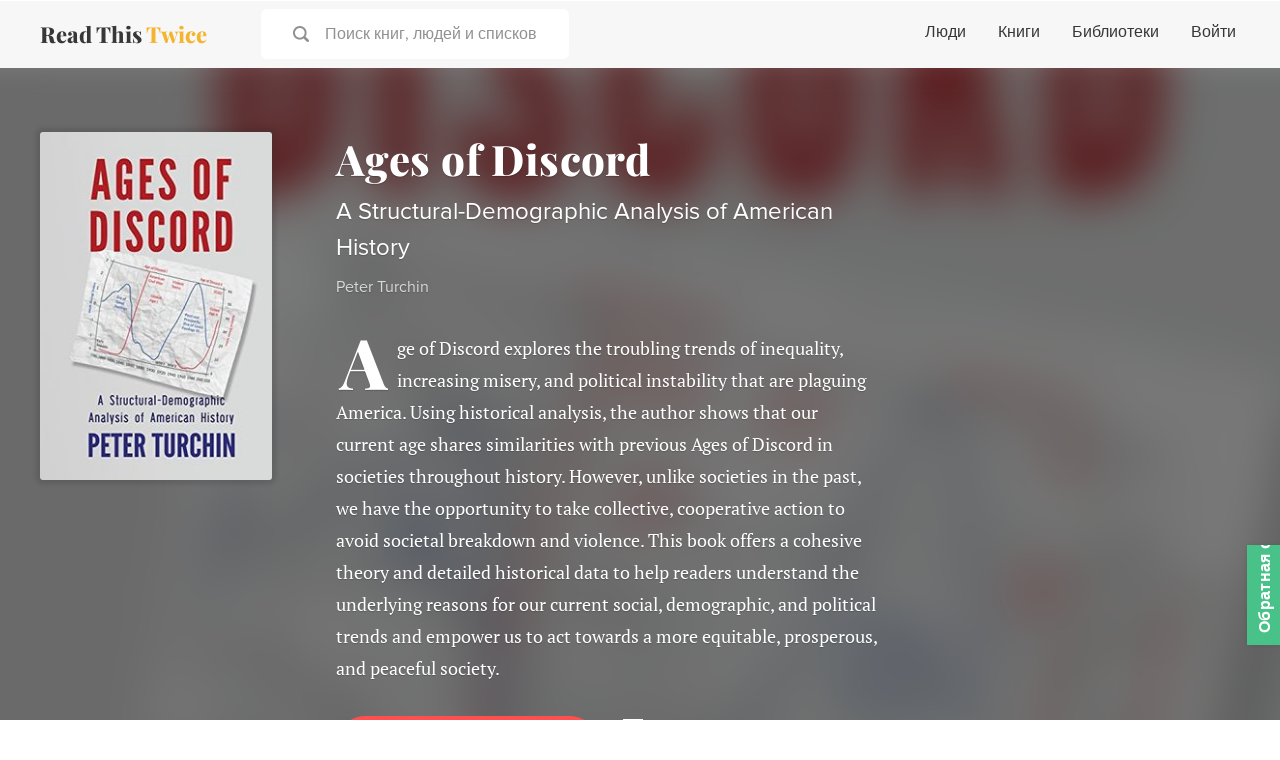

--- FILE ---
content_type: text/html; charset=utf-8
request_url: https://www.readthistwice.com/ru/book/ages-of-discord
body_size: 18141
content:
<!DOCTYPE html><html lang="ru"><head><meta charSet="utf-8"/><meta name="viewport" content="width=device-width"/><link rel="apple-touch-icon" sizes="180x180" href="/apple-touch-icon.png"/><link rel="icon" type="image/png" sizes="32x32" href="/favicon-32x32.png"/><link rel="icon" type="image/png" sizes="16x16" href="/favicon-16x16.png"/><meta name="saashub-verification" content="42ectg4emzry"/><script type="text/javascript" async="" data-noptimize="1" data-cfasync="false" src="//scripts.mediavine.com/tags/read-this-twice.js"></script><meta name="twitter:card" content="summary_large_image"/><meta name="twitter:site" content="@readthistwice"/><meta name="twitter:creator" content="@vhpoet"/><meta property="fb:app_id" content="601990160654094"/><meta property="og:locale" content="en_US"/><meta property="og:site_name" content="www.readthistwice.com"/><link rel="preload" href="/fonts/playfair-display-extra-bold.woff2" as="font" crossorigin="anonymous"/><link rel="preload" href="/fonts/proxima-nova-bold.woff2" as="font" crossorigin="anonymous"/><link rel="preload" href="/fonts/proxima-nova-regular.woff2" as="font" crossorigin="anonymous"/><link rel="preload" href="/fonts/ptserif-regular.woff2" as="font" crossorigin="anonymous"/><style>
    
@font-face {
  font-family: PlayfairDisplay;
  font-style: normal;
  font-weight: 800;
  src: url(/fonts/playfair-display-extra-bold.woff2);
  font-display: swap;
}
@font-face {
  font-family: ProximaNova;
  font-style: normal;
  font-weight: 700;
  src: url(/fonts/proxima-nova-bold.woff2);
  font-display: swap;
}
@font-face {
  font-family: ProximaNova;
  font-style: normal;
  font-weight: 400;
  src: url(/fonts/proxima-nova-regular.woff2);
  font-display: swap;
}
@font-face {
  font-family: PTSerif;
  font-style: normal;
  font-weight: 400;
  src: url(/fonts/ptserif-regular.woff2);
  font-display: swap;
}
:root {
  --font-title: PlayfairDisplay, Georgia, serif;
  --font-serif: PTSerif, Georgia, serif;
  --font-sans: ProximaNova, sans-serif;
}
  </style><title>Ages of Discord: A Structural-Demographic Analysis of American History by Peter Turchin</title><meta name="robots" content="noindex,follow"/><meta name="description" content="Age of Discord explores the troubling trends of inequality, increasing misery, and political instability that are plaguing America. Using historical analysis, the author shows that our current age shares similarities with previous Ages of Discord in societies throughout history. However, unlike societies in the past, we have the opportunity to take collective, cooperative action to avoid societal breakdown and violence. This book offers a cohesive theory and detailed historical data to help readers understand the underlying reasons for our current social, demographic, and political trends and empower us to act towards a more equitable, prosperous, and peaceful society."/><meta property="og:title" content="Ages of Discord: A Structural-Demographic Analysis of American History by Peter Turchin"/><meta property="og:description" content="Age of Discord explores the troubling trends of inequality, increasing misery, and political instability that are plaguing America. Using historical analysis, the author shows that our current age shares similarities with previous Ages of Discord in societies throughout history. However, unlike societies in the past, we have the opportunity to take collective, cooperative action to avoid societal breakdown and violence. This book offers a cohesive theory and detailed historical data to help readers understand the underlying reasons for our current social, demographic, and political trends and empower us to act towards a more equitable, prosperous, and peaceful society."/><meta property="og:url" content="https://www.readthistwice.com/book/ages-of-discord"/><meta property="og:type" content="book"/><meta property="book:author" content="Peter Turchin"/><meta property="book:isbn" content="9780996139540"/><meta property="book:release_date" content="2016-09-01T00:00:00.000Z"/><meta property="book:tag" content="history"/><meta property="book:tag" content="nonfiction"/><meta property="book:tag" content="politics"/><meta property="book:tag" content="social-sciences"/><meta property="book:tag" content="sociology"/><meta property="book:tag" content="finance"/><meta property="og:image" content="https://img.readthistwice.com/unsafe/480x720/books/67ed5d7c-3bbb-4766-96b5-6d8e2452a4a5.jpg"/><meta property="og:image:alt" content="Ages of Discord: A Structural-Demographic Analysis of American History by Peter Turchin"/><meta property="og:image:width" content="480"/><meta property="og:image:height" content="720"/><link rel="canonical" href="https://www.readthistwice.com/book/ages-of-discord"/><meta name="next-head-count" content="39"/><link rel="preload" href="/_next/static/css/603da9d1df7ff446.css" as="style"/><link rel="stylesheet" href="/_next/static/css/603da9d1df7ff446.css" data-n-g=""/><link rel="preload" href="/_next/static/css/215c2de811b29a7d.css" as="style"/><link rel="stylesheet" href="/_next/static/css/215c2de811b29a7d.css" data-n-p=""/><noscript data-n-css=""></noscript><script defer="" nomodule="" src="/_next/static/chunks/polyfills-c67a75d1b6f99dc8.js"></script><script src="/_next/static/chunks/webpack-3ad07d784faa343c.js" defer=""></script><script src="/_next/static/chunks/framework-9469766b18ef35ca.js" defer=""></script><script src="/_next/static/chunks/main-734d78a2d083cdd4.js" defer=""></script><script src="/_next/static/chunks/pages/_app-b4a3ea8d35a1a734.js" defer=""></script><script src="/_next/static/chunks/2368-fb9bb521a028c215.js" defer=""></script><script src="/_next/static/chunks/8416-1aee7eea5e7b1c25.js" defer=""></script><script src="/_next/static/chunks/pages/book/%5Bslug%5D-3503a05c599ee973.js" defer=""></script><script src="/_next/static/0agN4NXP0drd-yzNLf04L/_buildManifest.js" defer=""></script><script src="/_next/static/0agN4NXP0drd-yzNLf04L/_ssgManifest.js" defer=""></script></head><body><div id="__next"><div class="styles_space__DYkR_"><div class="styles_container__jBs10"><div class="styles_header__ltzWU"><div class="styles_logoAndSearch__esaJ6"><div class="styles_container__4c5cX styles_logo__yAMWD"><a class="styles_logo__Z6EJZ styles_link__m9HIx" href="/ru">Read This <span class="styles_twice__W2Gk2">Twice</span></a></div><div class="styles_container__iP5bl"><span class="styles_icon__x6NFd styles_icon__fMD2A"><svg aria-labelledby="search"><use xlink:href="#icon-search"></use></svg></span><span class="styles_label__USC5g">Поиск книг, людей и списков</span></div></div><button class="styles_hamburger__Pq1B2 styles_hamburger--spin__CNoyF styles_hamburger__M39VC toggle-button" type="button"><span class="styles_hamburger-box__QPPxA"><span class="styles_hamburger-inner__vfdsN"></span></span></button></div></div></div><div id="slidemenu" class="styles_container__CGyrf"><div class="styles_container__4c5cX styles_logo__j3Hyh"><div class="styles_logo__Z6EJZ styles_darkBg__Tn4_C">Read This <span class="styles_twice__W2Gk2">Twice</span></div></div><a class="styles_link__UQTbT" href="/ru">Главная</a><a class="styles_link__UQTbT" href="/ru/people">Люди</a><a class="styles_link__UQTbT" href="/ru/books">Книги</a><a class="styles_link__UQTbT" href="/ru/sona">Sona</a><a class="styles_link__UQTbT" href="/ru/libraries">Библиотеки</a><span class="styles_link__UQTbT">Войти</span><div class="styles_container___jPLx styles_vertical__RDkdV styles_small__jia6H styles_socialIcons__P_q_K"><a target="_blank" rel="nofollow noopener " href="https://twitter.com/intent/follow?screen_name=readthistwice" title="Read This Twice on Twitter" class="styles_link__WPt0n"><span class="styles_icon__x6NFd styles_icon__YyBSr"><svg aria-labelledby="twitter"><use xlink:href="#icon-twitter"></use></svg></span><span class="styles_name__2IJ8d">Twitter</span></a><a target="_blank" rel="nofollow noopener " href="https://facebook.com/readthistwice" title="Read This Twice on Facebook" class="styles_link__WPt0n"><span class="styles_icon__x6NFd styles_icon__YyBSr"><svg aria-labelledby="facebook"><use xlink:href="#icon-facebook"></use></svg></span><span class="styles_name__2IJ8d">Facebook</span></a><a target="_blank" rel="nofollow noopener " href="https://instagram.com/readthistwice_" title="Read This Twice on Instagram" class="styles_link__WPt0n"><span class="styles_icon__x6NFd styles_icon__YyBSr"><svg aria-labelledby="instagram"><use xlink:href="#icon-instagram"></use></svg></span><span class="styles_name__2IJ8d">Instagram</span></a><a target="_blank" rel="nofollow noopener " href="https://www.youtube.com/channel/UCAYOnUdEq_ngE28AsADXKwg" title="Read This Twice on Youtube" class="styles_link__WPt0n"><span class="styles_icon__x6NFd styles_icon__YyBSr"><svg aria-labelledby="youtube-small"><use xlink:href="#icon-youtube-small"></use></svg></span><span class="styles_name__2IJ8d">Youtube</span></a><a target="_blank" rel="nofollow noopener " href="https://www.reddit.com/r/readthistwice" title="Read This Twice on Reddit" class="styles_link__WPt0n"><span class="styles_icon__x6NFd styles_icon__YyBSr"><svg aria-labelledby="reddit"><use xlink:href="#icon-reddit"></use></svg></span><span class="styles_name__2IJ8d">Reddit</span></a><a target="_blank" rel="nofollow noopener " href="https://t.me/readthistwice" title="Read This Twice Telegram community" class="styles_link__WPt0n"><span class="styles_icon__x6NFd styles_icon__YyBSr"><svg aria-labelledby="telegram"><use xlink:href="#icon-telegram"></use></svg></span><span class="styles_name__2IJ8d">Telegram</span></a></div></div><div id="content" class="styles_content__1vqHF"><div class="styles_container__LBoQu"><div class="styles_header__AoGUN"><div class="styles_bgBook__oGEYG" style="background-image:url(&quot;https://img.readthistwice.com/unsafe/464x696/books/67ed5d7c-3bbb-4766-96b5-6d8e2452a4a5.jpg&quot;)"></div><div class="styles_book__nszHt"><div class="styles_coverContainer__WCoGL"><div class="styles_container__eVYph styles_notInteractive__1qGSA styles_cover__98vF9"><img alt="Ages of Discord book cover" loading="lazy" width="232" height="348" decoding="async" data-nimg="1" class="styles_image__v84x9 styles_image__V_6SG" style="color:transparent;background-size:cover;background-position:50% 50%;background-repeat:no-repeat;background-image:url(&quot;data:image/svg+xml;charset=utf-8,%3Csvg xmlns=&#x27;http://www.w3.org/2000/svg&#x27; viewBox=&#x27;0 0 232 348&#x27;%3E%3Cfilter id=&#x27;b&#x27; color-interpolation-filters=&#x27;sRGB&#x27;%3E%3CfeGaussianBlur stdDeviation=&#x27;20&#x27;/%3E%3CfeColorMatrix values=&#x27;1 0 0 0 0 0 1 0 0 0 0 0 1 0 0 0 0 0 100 -1&#x27; result=&#x27;s&#x27;/%3E%3CfeFlood x=&#x27;0&#x27; y=&#x27;0&#x27; width=&#x27;100%25&#x27; height=&#x27;100%25&#x27;/%3E%3CfeComposite operator=&#x27;out&#x27; in=&#x27;s&#x27;/%3E%3CfeComposite in2=&#x27;SourceGraphic&#x27;/%3E%3CfeGaussianBlur stdDeviation=&#x27;20&#x27;/%3E%3C/filter%3E%3Cimage width=&#x27;100%25&#x27; height=&#x27;100%25&#x27; x=&#x27;0&#x27; y=&#x27;0&#x27; preserveAspectRatio=&#x27;none&#x27; style=&#x27;filter: url(%23b);&#x27; href=&#x27;https://img.readthistwice.com/unsafe/10x15/books/67ed5d7c-3bbb-4766-96b5-6d8e2452a4a5.jpg&#x27;/%3E%3C/svg%3E&quot;)" srcSet="https://img.readthistwice.com/unsafe/240x360/books/67ed5d7c-3bbb-4766-96b5-6d8e2452a4a5.jpg 1x, https://img.readthistwice.com/unsafe/480x720/books/67ed5d7c-3bbb-4766-96b5-6d8e2452a4a5.jpg 2x" src="https://img.readthistwice.com/unsafe/480x720/books/67ed5d7c-3bbb-4766-96b5-6d8e2452a4a5.jpg"/></div></div><div class="styles_info__s_OK5"><h1 class="styles_title__0S9IV">Ages of Discord</h1><h2 class="styles_subtitle__RfI8v">A Structural-Demographic Analysis of American History</h2><h3 class="styles_author__6lXLG">Peter Turchin</h3><div class="styles_description__IBdJZ">Age of Discord explores the troubling trends of inequality, increasing misery, and political instability that are plaguing America. Using historical analysis, the author shows that our current age shares similarities with previous Ages of Discord in societies throughout history. However, unlike societies in the past, we have the opportunity to take collective, cooperative action to avoid societal breakdown and violence. This book offers a cohesive theory and detailed historical data to help readers understand the underlying reasons for our current social, demographic, and political trends and empower us to act towards a more equitable, prosperous, and peaceful society.</div><div class="styles_container__Qsi1D styles_large__dUefK styles_buttons__Y9eir"><a target="_blank" rel="nofollow noopener " href="https://geni.us/LjBUgu" class="styles_button__b85c2 styles_amazonButton__wxPHl">Смотреть на Amazon<!-- --> <span class="styles_arrow__LDpOQ">➔</span></a><div class="styles_secondary__vj5Jl styles_noBookPage__7l_N_"><a class="styles_container__DJTg0 styles_large__2644_ styles_button__b85c2"><i class="styles_bookmarkIcon__kjjgP"></i><span class="styles_label__F0QWa">Сохранить</span></a></div></div></div></div><div class="styles_facts__pmMr5"><div class="styles_fact__ndqTQ"><div class="styles_label__8o3FJ">Дата публикации</div><div class="styles_valuePrimary__Aw7Je">2016-09-01T00:00:00.000Z</div><div class="styles_valueSecondary__EezlG">2016-09-01T00:00:00.000Z</div></div><div class="styles_fact__ndqTQ"><div class="styles_label__8o3FJ">Рейтинг Goodreads</div><div class="styles_valuePrimary__Aw7Je">4.11</div><div class="styles_valueSecondary__EezlG"><span class="styles_star__jqV_U styles_white__Q0WuQ styles_on__Y4Amu"></span><span class="styles_star__jqV_U styles_white__Q0WuQ styles_on__Y4Amu"></span><span class="styles_star__jqV_U styles_white__Q0WuQ styles_on__Y4Amu"></span><span class="styles_star__jqV_U styles_white__Q0WuQ styles_on__Y4Amu"></span><span class="styles_star__jqV_U styles_white__Q0WuQ styles_half__c_6V7"></span></div><div class="styles_container__iI93X styles_valueTertiary__jSnmY styles_ratingCount__Zec0_"><a target="_blank" rel="nofollow noopener noreferrer" href="https://www.goodreads.com/book/show/32452040" title="Goodreads reviews"> <!-- -->based on 363 ratings</a></div></div><div class="styles_fact__ndqTQ"><div class="styles_label__8o3FJ">ISBN</div><div class="styles_valueSecondary__EezlG">9780996139540</div></div><div class="styles_fact__ndqTQ"><div class="styles_label__8o3FJ">Категории</div><div class="styles_valueSecondary__EezlG"><span class="styles_tag__vflkp"><a href="/ru/books/history">History</a></span><span class="styles_tag__vflkp"><a href="/ru/books/nonfiction">Nonfiction</a></span><span class="styles_tag__vflkp"><a href="/ru/books/politics">Politics</a></span><span class="styles_tag__vflkp"><a href="/ru/books/social-sciences">Social Sciences</a></span><span class="styles_tag__vflkp"><a href="/ru/books/sociology">Sociology</a></span><span class="styles_tag__vflkp"><a href="/ru/books/finance">Finance</a></span></div></div><div class="styles_fact__ndqTQ"><div class="styles_label__8o3FJ">Рекомендации</div><div class="styles_valuePrimary__Aw7Je">1</div></div></div></div><div class="styles_content__Kr4jS" id="recommendations"><div class="styles_recommendations__T_MIS"><div class="styles_title__0S9IV">Рекомендации</div><div class="styles_container__063zu styles_quote__2wm4x styles_BookRecommendation__ik3b8"><div class="styles_header__AaHh2"><div class="styles_profile__4AZ3E"><div title="Andrew Yang" class="styles_picture__RT5qH styles_tiny__lQc0f styles_picture__I5ixe" style="background-image:url(&quot;https://img.readthistwice.com/unsafe/80x80/persons/andrew-yang.jpg&quot;)"></div><a class="styles_link__ucU35" href="/ru/person/andrew-yang"><span>Andrew Yang</span></a></div><span class="styles_date__Yqam0">2021-01-09T15:16:04.000Z</span></div><span class="styles_quote__2wm4x">Useful books on this: Ages of Discord by Turchin, The Righteous Mind by Jon Haidt, and Why We’re Polarized by Ezra Klein.<!-- -->     </span>–<!-- --> <a target="_blank" rel="nofollow noopener " href="https://twitter.com/AndrewYang/status/1347925110653595654" class="styles_sourceLink__9Lnot">источник</a></div></div></div><div class="styles_contentSecondary__Ii4fs"><div class="styles_container__Qsi1D styles_large__dUefK styles_buttons__Y9eir"><a target="_blank" rel="nofollow noopener " href="https://geni.us/LjBUgu" class="styles_button__b85c2 styles_amazonButton__wxPHl">Смотреть на Amazon<!-- --> <span class="styles_arrow__LDpOQ">➔</span></a><div class="styles_secondary__vj5Jl styles_noBookPage__7l_N_"><a class="styles_container__DJTg0 styles_large__2644_ styles_button__b85c2"><i class="styles_bookmarkIcon__kjjgP"></i><span class="styles_label__F0QWa">Сохранить</span></a></div></div></div></div><div class="styles_container__cDtO_"><div class="styles_footer__qGA38"><div class="styles_columns__VVFIE"><div><div class="styles_sectionTitle__qpsxY">Read This Twice</div><div class="styles_links__HavaS"><a href="/ru/clubhouse">Лучшие в Clubhouse</a><a href="/ru/booktube">Руководство по BookTube</a><a target="_blank" rel="nofollow noopener " href="https://t.me/readthistwice">Сообщество в Telegram</a><a target="_blank" href="/ru/privacy">Политика Конфиденциальности</a><a target="_blank" href="/ru/terms">Условия Использования</a><a href="/ru/about">О нас</a><a target="_blank" rel="nofollow noopener " href="https://tally.so/r/mDMzYR">Контакты</a><a target="_blank" rel="nofollow noopener " href="https://www.deepwander.com">Инструмент Самопознания</a></div></div><div><div class="styles_sectionTitle__qpsxY"></div><div class="styles_links__HavaS"><a href="/ru/author">Авторы</a><a href="/ru/series">Серии Книг</a><a href="/ru/books-like">Книги, Подобные Этой</a><a href="/ru/mbti">Персонажи по Майерс-Бриггс</a><a href="/ru/quotes">Цитаты</a><a href="/ru/sona">Рекомендации книг AI</a><div class="styles_languages__u_fhM"><a class="styles_switch__FHYQE" href="/book/ages-of-discord">English</a><a class="styles_switch__FHYQE" href="/es/book/ages-of-discord">Español</a></div></div></div><div><div class="styles_section___km4_"><div class="styles_sectionTitle__qpsxY">Подписаться на обновления</div><form action="https://readthistwice.us4.list-manage.com/subscribe/post?u=5087c8b1bf081c136f6f3d03f&amp;id=075eb5d7c9" method="post" target="_blank"><div class="styles_inputContainer__mWM05"><input class="styles_input__ooL_1 styles_emailInput__sZ6wP" type="email" name="EMAIL" placeholder="Введите ваш электронный адрес"/><button class="styles_button__jzWQU styles_primary__5gxzl styles_submitButton__Qn3MG" type="submit">Подписаться</button></div><div class="styles_disclaimer__dI4WG">Мы не будем отправлять спам и не вышлем более одного письма в месяц.</div></form></div><div class="styles_section___km4_"><div class="styles_sectionTitle__qpsxY">Оставайтесь на связи</div><div class="styles_container___jPLx styles_socialIcons__d2FKx"><a target="_blank" rel="nofollow noopener " href="https://twitter.com/intent/follow?screen_name=readthistwice" title="Read This Twice on Twitter" class="styles_link__WPt0n"><span class="styles_icon__x6NFd styles_icon__YyBSr"><svg aria-labelledby="twitter"><use xlink:href="#icon-twitter"></use></svg></span></a><a target="_blank" rel="nofollow noopener " href="https://facebook.com/readthistwice" title="Read This Twice on Facebook" class="styles_link__WPt0n"><span class="styles_icon__x6NFd styles_icon__YyBSr"><svg aria-labelledby="facebook"><use xlink:href="#icon-facebook"></use></svg></span></a><a target="_blank" rel="nofollow noopener " href="https://instagram.com/readthistwice_" title="Read This Twice on Instagram" class="styles_link__WPt0n"><span class="styles_icon__x6NFd styles_icon__YyBSr"><svg aria-labelledby="instagram"><use xlink:href="#icon-instagram"></use></svg></span></a><a target="_blank" rel="nofollow noopener " href="https://www.youtube.com/channel/UCAYOnUdEq_ngE28AsADXKwg" title="Read This Twice on Youtube" class="styles_link__WPt0n"><span class="styles_icon__x6NFd styles_icon__YyBSr"><svg aria-labelledby="youtube-small"><use xlink:href="#icon-youtube-small"></use></svg></span></a><a target="_blank" rel="nofollow noopener " href="https://www.reddit.com/r/readthistwice" title="Read This Twice on Reddit" class="styles_link__WPt0n"><span class="styles_icon__x6NFd styles_icon__YyBSr"><svg aria-labelledby="reddit"><use xlink:href="#icon-reddit"></use></svg></span></a><a target="_blank" rel="nofollow noopener " href="https://t.me/readthistwice" title="Read This Twice Telegram community" class="styles_link__WPt0n"><span class="styles_icon__x6NFd styles_icon__YyBSr"><svg aria-labelledby="telegram"><use xlink:href="#icon-telegram"></use></svg></span></a></div></div><div class="styles_disclaimer__SX5Gy styles_section___km4_">Этот сайт участвует в программе Amazon Services LLC Associates Program, партнерской рекламной программе, предназначенной для предоставления сайтам возможности зарабатывать комиссионные, рекламируя и перенаправляя на Amazon.com.</div></div></div><div class="styles_container__4AV_V"><div class="styles_container__0f6n_"><a target="_blank" rel="nofollow noopener " href="https://twitter.com/intent/tweet?text=undefined @readthistwice undefined" title="Поделиться в Twitter"><span class="styles_icon__x6NFd styles_icon__e7d2k"><svg aria-labelledby="twitter"><use xlink:href="#icon-twitter"></use></svg></span></a><a target="_blank" rel="nofollow noopener " href="https://www.facebook.com/sharer/sharer.php?u=undefined" title="Поделиться в Facebook"><span class="styles_icon__x6NFd styles_icon__e7d2k"><svg aria-labelledby="facebook-f"><use xlink:href="#icon-facebook-f"></use></svg></span></a></div></div><div class="styles_container__4AV_V"><div role="button" class="styles_container__SdlYk"><span class="styles_icon__x6NFd styles_icon__zN9E5"><svg aria-labelledby="arrow-upward"><use xlink:href="#icon-arrow-upward"></use></svg></span></div></div></div></div></div><svg class="styles_icons__sE_k3"><defs><symbol id="icon-o-bookmark-add" viewBox="0 0 24 24" fill="currentColor"><rect fill="none" height="24" width="24"></rect><path d="M17,11v6.97l-5-2.14l-5,2.14V5h6V3H7C5.9,3,5,3.9,5,5v16l7-3l7,3V11H17z M21,7h-2v2h-2V7h-2V5h2V3h2v2h2V7z"></path></symbol><symbol id="icon-bookmark-added" viewBox="0 0 24 24" fill="currentColor"><rect fill="none" height="24" width="24"></rect><path d="M19,21l-7-3l-7,3V5c0-1.1,0.9-2,2-2l7,0c-0.63,0.84-1,1.87-1,3c0,2.76,2.24,5,5,5c0.34,0,0.68-0.03,1-0.1V21z M17.83,9 L15,6.17l1.41-1.41l1.41,1.41l3.54-3.54l1.41,1.41L17.83,9z"></path></symbol><symbol id="icon-o-info" viewBox="0 0 24 24" fill="currentColor"><path d="M0 0h24v24H0V0z" fill="none"></path><path d="M11 7h2v2h-2zm0 4h2v6h-2zm1-9C6.48 2 2 6.48 2 12s4.48 10 10 10 10-4.48 10-10S17.52 2 12 2zm0 18c-4.41 0-8-3.59-8-8s3.59-8 8-8 8 3.59 8 8-3.59 8-8 8z"></path></symbol><symbol id="icon-storefront" viewBox="0 0 24 24" fill="currentColor"><g><rect fill="none" height="24" width="24"></rect></g><g><g></g><g><path d="M21.9,8.89l-1.05-4.37c-0.22-0.9-1-1.52-1.91-1.52H5.05C4.15,3,3.36,3.63,3.15,4.52L2.1,8.89 c-0.24,1.02-0.02,2.06,0.62,2.88C2.8,11.88,2.91,11.96,3,12.06V19c0,1.1,0.9,2,2,2h14c1.1,0,2-0.9,2-2v-6.94 c0.09-0.09,0.2-0.18,0.28-0.28C21.92,10.96,22.15,9.91,21.9,8.89z M18.91,4.99l1.05,4.37c0.1,0.42,0.01,0.84-0.25,1.17 C19.57,10.71,19.27,11,18.77,11c-0.61,0-1.14-0.49-1.21-1.14L16.98,5L18.91,4.99z M13,5h1.96l0.54,4.52 c0.05,0.39-0.07,0.78-0.33,1.07C14.95,10.85,14.63,11,14.22,11C13.55,11,13,10.41,13,9.69V5z M8.49,9.52L9.04,5H11v4.69 C11,10.41,10.45,11,9.71,11c-0.34,0-0.65-0.15-0.89-0.41C8.57,10.3,8.45,9.91,8.49,9.52z M4.04,9.36L5.05,5h1.97L6.44,9.86 C6.36,10.51,5.84,11,5.23,11c-0.49,0-0.8-0.29-0.93-0.47C4.03,10.21,3.94,9.78,4.04,9.36z M5,19v-6.03C5.08,12.98,5.15,13,5.23,13 c0.87,0,1.66-0.36,2.24-0.95c0.6,0.6,1.4,0.95,2.31,0.95c0.87,0,1.65-0.36,2.23-0.93c0.59,0.57,1.39,0.93,2.29,0.93 c0.84,0,1.64-0.35,2.24-0.95c0.58,0.59,1.37,0.95,2.24,0.95c0.08,0,0.15-0.02,0.23-0.03V19H5z"></path></g></g></symbol><symbol id="icon-psychology" viewBox="0 0 24 24" fill="currentColor"><g><rect fill="none" height="24" width="24"></rect><rect fill="none" height="24" width="24"></rect></g><g><g><path d="M13,8.57c-0.79,0-1.43,0.64-1.43,1.43s0.64,1.43,1.43,1.43s1.43-0.64,1.43-1.43S13.79,8.57,13,8.57z"></path><path d="M13.21,3c-3.84-0.11-7,2.87-7.19,6.64L4.1,12.2C3.85,12.53,4.09,13,4.5,13H6v3c0,1.1,0.9,2,2,2h1v2c0,0.55,0.45,1,1,1h5 c0.55,0,1-0.45,1-1v-3.68c2.44-1.16,4.1-3.68,4-6.58C19.86,6.12,16.82,3.11,13.21,3z M16,10c0,0.13-0.01,0.26-0.02,0.39l0.83,0.66 c0.08,0.06,0.1,0.16,0.05,0.25l-0.8,1.39c-0.05,0.09-0.16,0.12-0.24,0.09l-0.99-0.4c-0.21,0.16-0.43,0.29-0.67,0.39L14,13.83 c-0.01,0.1-0.1,0.17-0.2,0.17h-1.6c-0.1,0-0.18-0.07-0.2-0.17l-0.15-1.06c-0.25-0.1-0.47-0.23-0.68-0.39l-0.99,0.4 c-0.09,0.03-0.2,0-0.25-0.09l-0.8-1.39c-0.05-0.08-0.03-0.19,0.05-0.25l0.84-0.66C10.01,10.26,10,10.13,10,10 c0-0.13,0.02-0.27,0.04-0.39L9.19,8.95c-0.08-0.06-0.1-0.16-0.05-0.26l0.8-1.38c0.05-0.09,0.15-0.12,0.24-0.09l1,0.4 c0.2-0.15,0.43-0.29,0.67-0.39l0.15-1.06C12.02,6.07,12.1,6,12.2,6h1.6c0.1,0,0.18,0.07,0.2,0.17l0.15,1.06 c0.24,0.1,0.46,0.23,0.67,0.39l1-0.4c0.09-0.03,0.2,0,0.24,0.09l0.8,1.38c0.05,0.09,0.03,0.2-0.05,0.26l-0.85,0.66 C15.99,9.73,16,9.86,16,10z"></path></g></g></symbol><symbol id="icon-article" viewBox="0 0 24 24" fill="currentColor"><rect fill="none" height="24" width="24"></rect><g><path d="M19,5v14H5V5H19 M19,3H5C3.9,3,3,3.9,3,5v14c0,1.1,0.9,2,2,2h14c1.1,0,2-0.9,2-2V5C21,3.9,20.1,3,19,3L19,3z"></path></g><path d="M14,17H7v-2h7V17z M17,13H7v-2h10V13z M17,9H7V7h10V9z"></path></symbol><symbol id="icon-youtube" viewBox="0 0 121 85" fill="currentColor"><path d="M118.507739,13.3 C117.112358,8.1 113.025884,4 107.843039,2.6 C98.3743806,0 60.4997457,0 60.4997457,0 C60.4997457,0 22.6251108,0 13.1564521,2.5 C8.07327744,3.9 3.88713358,8.1 2.4917523,13.3 C0,22.8 0,42.5 0,42.5 C0,42.5 0,62.3 2.4917523,71.7 C3.88713358,76.9 7.97360735,81 13.1564521,82.4 C22.7247809,85 60.4997457,85 60.4997457,85 C60.4997457,85 98.3743806,85 107.843039,82.5 C113.025884,81.1 117.112358,77 118.507739,71.8 C120.999491,62.3 120.999491,42.6 120.999491,42.6 C120.999491,42.6 121.099162,22.8 118.507739,13.3 Z" fill="#F25153"></path><polygon fill="#FFFFFF" points="48 60 80 42 48 24"></polygon></symbol><symbol id="icon-arrow-upward" viewBox="0 0 24 24" fill="currentColor"><path fill="none" d="M0 0h24v24H0V0Z"></path><path d="M4 12l1.41 1.41L11 7.83V20h2V7.83l5.58 5.59L20 12l-8-8 -8 8Z"></path></symbol><symbol id="icon-chevron-down" viewBox="0 0 24 24" fill="currentColor"><path d="M0 0h24v24H0V0z" fill="none"></path><path d="M7.41 8.59L12 13.17l4.59-4.58L18 10l-6 6-6-6 1.41-1.41z"></path></symbol><symbol id="icon-caret-down" viewBox="0 0 24 24" fill="currentColor"><path fill="none" d="M0 0h24v24H0Z"></path><path d="M7 10l5 5 5-5Z"></path></symbol><symbol id="icon-keyboard-arrow-down" viewBox="0 0 24 24" fill="currentColor"><path fill="none" d="M0 0h24v24H0V0Z"></path><path d="M7.41 8.59L12 13.17l4.59-4.58L18 10l-6 6 -6-6 1.41-1.41Z"></path></symbol><symbol id="icon-volume-up" viewBox="0 0 24 24" fill="currentColor"><path fill="none" d="M0 0h24v24H0Z"></path><path d="M3 9v6h4l5 5V4L7 9H3Zm13.5 3c0-1.77-1.02-3.29-2.5-4.03v8.05c1.48-.73 2.5-2.25 2.5-4.02ZM14 3.23v2.06c2.89.86 5 3.54 5 6.71s-2.11 5.85-5 6.71v2.06c4.01-.91 7-4.49 7-8.77 0-4.28-2.99-7.86-7-8.77Z"></path></symbol><symbol id="icon-drag-indicator" viewBox="0 0 24 24" fill="currentColor"><path fill="none" d="M0 0h24v24H0V0Z"></path><path d="M11 18c0 1.1-.9 2-2 2s-2-.9-2-2 .9-2 2-2 2 .9 2 2Zm-2-8c-1.1 0-2 .9-2 2s.9 2 2 2 2-.9 2-2 -.9-2-2-2Zm0-6c-1.1 0-2 .9-2 2s.9 2 2 2 2-.9 2-2 -.9-2-2-2Zm6 4c1.1 0 2-.9 2-2s-.9-2-2-2 -2 .9-2 2 .9 2 2 2Zm0 2c-1.1 0-2 .9-2 2s.9 2 2 2 2-.9 2-2 -.9-2-2-2Zm0 6c-1.1 0-2 .9-2 2s.9 2 2 2 2-.9 2-2 -.9-2-2-2Z"></path></symbol><symbol id="icon-pen" viewBox="0 0 24 24" fill="currentColor"><path fill="none" d="M0 0h24v24H0Z"></path><path d="M3 17.25V21h3.75L17.81 9.94l-3.75-3.75L3 17.25ZM20.71 7.04c.39-.39.39-1.02 0-1.41l-2.34-2.34c-.39-.39-1.02-.39-1.41 0l-1.83 1.83 3.75 3.75 1.83-1.83Z"></path></symbol><symbol id="icon-view-list" viewBox="0 0 24 24" fill="currentColor"><path opacity=".87" fill="none" d="M0 0h24v24H0V0Z"></path><path d="M3 14h4v-4H3v4Zm0 5h4v-4H3v4ZM3 9h4V5H3v4Zm5 5h12v-4H8v4Zm0 5h12v-4H8v4ZM8 5v4h12V5H8Z"></path></symbol><symbol id="icon-view-grid" viewBox="0 0 24 24" fill="currentColor"><path fill="none" d="M0 0h24v24H0V0Z"></path><path d="M4 11h5V5H4v6Zm0 7h5v-6H4v6Zm6 0h5v-6h-5v6Zm6 0h5v-6h-5v6Zm-6-7h5V5h-5v6Zm6-6v6h5V5h-5Z"></path></symbol><symbol id="icon-view-table" viewBox="0 0 24 24" fill="currentColor"><path fill="none" d="M0 0h24v24H0V0Z"></path><path d="M4 15h16v-2H4v2Zm0 4h16v-2H4v2Zm0-8h16V9H4v2Zm0-6v2h16V5H4Z"></path></symbol><symbol id="icon-camera" viewBox="0 0 24 24" fill="currentColor"><path fill="none" d="M0 0h24v24H0Z"></path><g><path d="M12 8.8a3.2 3.2 0 1 0 0 6.4 3.2 3.2 0 1 0 0-6.4Z"></path><path d="M9 2L7.17 4H4c-1.1 0-2 .9-2 2v12c0 1.1.9 2 2 2h16c1.1 0 2-.9 2-2V6c0-1.1-.9-2-2-2h-3.17L15 2H9Zm3 15c-2.76 0-5-2.24-5-5s2.24-5 5-5 5 2.24 5 5 -2.24 5-5 5Z"></path></g></symbol><symbol id="icon-search" viewBox="0 0 24 24" fill="currentColor"><path d="M23.414 20.591L18.76 15.94l0 0c3.14-4.71 1.87-11.08-2.84-14.23C11.21-1.44 4.84-.17 1.69 4.54c-3.15 4.7-1.88 11.07 2.83 14.22 3.44 2.3 7.94 2.3 11.39-.01l4.645 4.64v0c.78.76 2.04.76 2.82-.001v0c.78-.79.78-2.05 0-2.83ZM10.24 3v0c4 0 7.25 3.24 7.25 7.25 0 4-3.25 7.25-7.25 7.25 -4.01 0-7.25-3.25-7.25-7.25v-.001c0-4.01 3.24-7.25 7.25-7.25Z"></path></symbol><symbol id="icon-check" viewBox="0 0 24 24" fill="currentColor"><path d="M23.146 5.4l-2.8-2.8v0c-.2-.2-.52-.2-.71-.01 -.01 0-.01 0-.01 0l-11.8 11.8v0c-.2.19-.52.19-.71 0 -.01-.01-.01-.01-.01-.01l-2.792-2.8v0c-.2-.2-.52-.2-.71-.01 -.01 0-.01 0-.01 0l-2.8 2.8H.79c-.2.19-.2.51-.001.7l6.292 6.29h0c.19.19.51.19.7 0 0-.01 0-.01 0-.01l15.29-15.3v0c.19-.2.19-.51 0-.7Z"></path></symbol><symbol id="icon-lock" viewBox="0 0 24 24" fill="currentColor"><path d="M19.5 9.5h-.75V6.75v0C18.75 3.02 15.72 0 12 0 8.27 0 5.25 3.02 5.25 6.75V9.5H4.5v0c-1.11 0-2 .89-2 2V22v0c0 1.1.89 2 2 2h15v0c1.1 0 2-.9 2-2V11.5v0c0-1.11-.9-2-2-2Zm-9.5 6v0c-.01-1.11.88-2.01 1.99-2.01 1.1-.01 2 .88 2 1.99 0 .71-.38 1.38-1 1.74v2.27 0c0 .55-.45 1-1 1 -.56 0-1-.45-1-1v-2.28 0c-.62-.36-1-1.02-1-1.73ZM7.75 6.75v0C7.75 4.4 9.65 2.5 12 2.5c2.34 0 4.25 1.9 4.25 4.25V9v0c0 .27-.23.5-.5.5h-7.5v0c-.28 0-.5-.23-.5-.5Z"></path></symbol><symbol id="icon-sync" viewBox="0 0 24 24" fill="currentColor"><g><path d="M10.319 4.93l0 0c2.6-.62 5.33.24 7.1 2.25v0c.45.51 1.24.56 1.76.1 .51-.46.56-1.25.1-1.77V5.5c-2.38-2.7-6.05-3.87-9.55-3.04v0c-3.55.89-6.36 3.59-7.365 7.11v0c-.04.11-.15.19-.28.17l-1.033-.13H1.05c-.19-.03-.38.06-.48.21h0c-.11.15-.12.36-.02.52l2.47 4.34h0c.07.13.21.22.37.24H3.38c.02 0 .04 0 .06 0v-.001c.13-.01.26-.06.35-.16l3.47-3.593v0c.19-.2.18-.52-.02-.71 -.08-.08-.18-.13-.29-.14l-1.88-.24v0c-.14-.02-.24-.15-.22-.29 0-.02 0-.04.01-.06v0c.85-2.43 2.87-4.27 5.369-4.91Z"></path><path d="M23.406 14.1v0c.1-.16.11-.37.01-.53l-2.5-4.33v0c-.08-.14-.22-.23-.375-.25v0c-.16-.03-.32.03-.43.15l-3.46 3.61v0c-.2.19-.19.51.01.7 .07.07.17.12.28.13l1.84.22v0c.07 0 .14.05.18.11l-.001 0c.03.06.04.14.02.21v0c-.86 2.42-2.88 4.26-5.369 4.9v0c-2.61.61-5.34-.25-7.1-2.253v0c-.45-.53-1.24-.6-1.77-.15 -.53.44-.6 1.23-.15 1.76 .01.01.02.02.03.04h0c2.37 2.69 6.05 3.85 9.54 3.03v0c3.55-.89 6.35-3.61 7.369-7.12v-.001c.03-.12.14-.2.27-.18l1.05.12h0c.01 0 .04 0 .06 0v0c.16 0 .32-.09.41-.23Z"></path></g></symbol><symbol id="icon-globe" viewBox="0 0 24 24" fill="currentColor"><g stroke-linecap="round" stroke-width="1.5" stroke="currentColor" fill="none" stroke-linejoin="round"><path d="M12 .75a11.25 11.25 0 1 0 0 22.5 11.25 11.25 0 1 0 0-22.5Z"></path><path d="M9.289 22.921c-1.53-2.24-2.54-6.29-2.54-10.921 0-4.64 1.01-8.689 2.53-10.921"></path><path d="M.75 12l22.5 0"></path><path d="M2.48 18l19.04 0"></path><path d="M2.48 6l19.04 0"></path><path d="M14.71 1.079c1.52 2.23 2.53 6.28 2.53 10.921 0 4.63-1.02 8.689-2.54 10.921"></path></g></symbol><symbol id="icon-lightbulb" viewBox="0 0 24 24" fill="currentColor"><path fill="none" d="M0 0h24v24H0Z"></path><path d="M9 21c0 .55.45 1 1 1h4c.55 0 1-.45 1-1v-1H9v1Zm3-19C8.14 2 5 5.14 5 9c0 2.38 1.19 4.47 3 5.74V17c0 .55.45 1 1 1h6c.55 0 1-.45 1-1v-2.26c1.81-1.27 3-3.36 3-5.74 0-3.86-3.14-7-7-7Zm2 11.7V16h-4v-2.3C8.48 12.63 7 11.53 7 9c0-2.76 2.24-5 5-5s5 2.24 5 5c0 2.49-1.51 3.65-3 4.7Z"></path></symbol><symbol id="icon-twitter" viewBox="0 0 24 24" fill="currentColor"><path d="M23.953 4.57a10 10 0 01-2.825.775 4.958 4.958 0 002.163-2.723c-.951.555-2.005.959-3.127 1.184a4.92 4.92 0 00-8.384 4.482C7.69 8.095 4.067 6.13 1.64 3.162a4.822 4.822 0 00-.666 2.475c0 1.71.87 3.213 2.188 4.096a4.904 4.904 0 01-2.228-.616v.06a4.923 4.923 0 003.946 4.827 4.996 4.996 0 01-2.212.085 4.936 4.936 0 004.604 3.417 9.867 9.867 0 01-6.102 2.105c-.39 0-.779-.023-1.17-.067a13.995 13.995 0 007.557 2.209c9.053 0 13.998-7.496 13.998-13.985 0-.21 0-.42-.015-.63A9.935 9.935 0 0024 4.59z"></path></symbol><symbol id="icon-instagram" viewBox="0 0 24 24" fill="currentColor"><path d="M12 0C8.74 0 8.333.015 7.053.072 5.775.132 4.905.333 4.14.63c-.789.306-1.459.717-2.126 1.384S.935 3.35.63 4.14C.333 4.905.131 5.775.072 7.053.012 8.333 0 8.74 0 12s.015 3.667.072 4.947c.06 1.277.261 2.148.558 2.913.306.788.717 1.459 1.384 2.126.667.666 1.336 1.079 2.126 1.384.766.296 1.636.499 2.913.558C8.333 23.988 8.74 24 12 24s3.667-.015 4.947-.072c1.277-.06 2.148-.262 2.913-.558.788-.306 1.459-.718 2.126-1.384.666-.667 1.079-1.335 1.384-2.126.296-.765.499-1.636.558-2.913.06-1.28.072-1.687.072-4.947s-.015-3.667-.072-4.947c-.06-1.277-.262-2.149-.558-2.913-.306-.789-.718-1.459-1.384-2.126C21.319 1.347 20.651.935 19.86.63c-.765-.297-1.636-.499-2.913-.558C15.667.012 15.26 0 12 0zm0 2.16c3.203 0 3.585.016 4.85.071 1.17.055 1.805.249 2.227.415.562.217.96.477 1.382.896.419.42.679.819.896 1.381.164.422.36 1.057.413 2.227.057 1.266.07 1.646.07 4.85s-.015 3.585-.074 4.85c-.061 1.17-.256 1.805-.421 2.227-.224.562-.479.96-.899 1.382-.419.419-.824.679-1.38.896-.42.164-1.065.36-2.235.413-1.274.057-1.649.07-4.859.07-3.211 0-3.586-.015-4.859-.074-1.171-.061-1.816-.256-2.236-.421-.569-.224-.96-.479-1.379-.899-.421-.419-.69-.824-.9-1.38-.165-.42-.359-1.065-.42-2.235-.045-1.26-.061-1.649-.061-4.844 0-3.196.016-3.586.061-4.861.061-1.17.255-1.814.42-2.234.21-.57.479-.96.9-1.381.419-.419.81-.689 1.379-.898.42-.166 1.051-.361 2.221-.421 1.275-.045 1.65-.06 4.859-.06l.045.03zm0 3.678c-3.405 0-6.162 2.76-6.162 6.162 0 3.405 2.76 6.162 6.162 6.162 3.405 0 6.162-2.76 6.162-6.162 0-3.405-2.76-6.162-6.162-6.162zM12 16c-2.21 0-4-1.79-4-4s1.79-4 4-4 4 1.79 4 4-1.79 4-4 4zm7.846-10.405c0 .795-.646 1.44-1.44 1.44-.795 0-1.44-.646-1.44-1.44 0-.794.646-1.439 1.44-1.439.793-.001 1.44.645 1.44 1.439z"></path></symbol><symbol id="icon-facebook" viewBox="0 0 24 24" fill="currentColor"><path d="M19.55 14.56v0c-.04.25-.25.44-.5.44H17v0c-.28 0-.5.22-.5.5v8 0c0 .27.22.5.5.5h6v0c.55 0 1-.45 1-1V1v0c0-.56-.45-1-1-1H1v0C.44 0 0 .44 0 1v22 0c0 .55.44 1 1 1h11v0c.27 0 .5-.23.5-.5v-8 0c0-.28-.23-.5-.5-.5h-2v0c-.28 0-.5-.23-.5-.5v-3 0c0-.28.22-.5.5-.5h2v0c.27 0 .5-.23.5-.5V9.19l-.001-.001c0-3.15 2.54-5.69 5.69-5.69h1.31v0c.27 0 .5.22.5.5v3 0c0 .27-.23.5-.5.5h-1.31V7.49c-.94-.001-1.69.75-1.69 1.69v1.31 0c0 .27.22.5.5.5h2.43v0c.27-.01.5.22.5.49 0 .02-.01.04-.01.06Z"></path></symbol><symbol id="icon-facebook-f" viewBox="0 0 24 24" fill="currentColor"><path d="M18.14 7.17v0c-.1-.11-.23-.17-.37-.17H14V5.59c0-.28.06-.6.51-.6h3v0c.13 0 .26-.05.35-.15V4.83c.08-.1.13-.22.14-.34v-4 0c0-.28-.23-.5-.5-.5h-4.33C8.37-.01 8 4.09 8 5.34v1.65H5.5v0c-.28 0-.5.22-.5.5v4 0c0 .27.22.5.5.5H8v11.5 0c0 .27.22.5.5.5h5v0c.27 0 .5-.23.5-.5v-11.5h3.35v0c.25 0 .47-.2.5-.45l.42-4v0c.01-.14-.04-.28-.13-.38Z"></path></symbol><symbol id="icon-amazon" viewBox="0 0 448 512" fill="currentColor"><path d="M257.2 162.7c-48.7 1.8-169.5 15.5-169.5 117.5 0 109.5 138.3 114 183.5 43.2 6.5 10.2 35.4 37.5 45.3 46.8l56.8-56S341 288.9 341 261.4V114.3C341 89 316.5 32 228.7 32 140.7 32 94 87 94 136.3l73.5 6.8c16.3-49.5 54.2-49.5 54.2-49.5 40.7-.1 35.5 29.8 35.5 69.1zm0 86.8c0 80-84.2 68-84.2 17.2 0-47.2 50.5-56.7 84.2-57.8v40.6zm136 163.5c-7.7 10-70 67-174.5 67S34.2 408.5 9.7 379c-6.8-7.7 1-11.3 5.5-8.3C88.5 415.2 203 488.5 387.7 401c7.5-3.7 13.3 2 5.5 12zm39.8 2.2c-6.5 15.8-16 26.8-21.2 31-5.5 4.5-9.5 2.7-6.5-3.8s19.3-46.5 12.7-55c-6.5-8.3-37-4.3-48-3.2-10.8 1-13 2-14-.3-2.3-5.7 21.7-15.5 37.5-17.5 15.7-1.8 41-.8 46 5.7 3.7 5.1 0 27.1-6.5 43.1z"></path></symbol><symbol id="icon-google" viewBox="0 0 24 24" fill="currentColor"><path d="M12.48 10.92v3.28h7.84c-.24 1.84-.853 3.187-1.787 4.133-1.147 1.147-2.933 2.4-6.053 2.4-4.827 0-8.6-3.893-8.6-8.72s3.773-8.72 8.6-8.72c2.6 0 4.507 1.027 5.907 2.347l2.307-2.307C18.747 1.44 16.133 0 12.48 0 5.867 0 .307 5.387.307 12s5.56 12 12.173 12c3.573 0 6.267-1.173 8.373-3.36 2.16-2.16 2.84-5.213 2.84-7.667 0-.76-.053-1.467-.173-2.053H12.48z"></path></symbol><symbol id="icon-youtube-small" viewBox="0 0 24 24" fill="currentColor"><path d="M23.498 6.186a3.016 3.016 0 0 0-2.122-2.136C19.505 3.545 12 3.545 12 3.545s-7.505 0-9.377.505A3.017 3.017 0 0 0 .502 6.186C0 8.07 0 12 0 12s0 3.93.502 5.814a3.016 3.016 0 0 0 2.122 2.136c1.871.505 9.376.505 9.376.505s7.505 0 9.377-.505a3.015 3.015 0 0 0 2.122-2.136C24 15.93 24 12 24 12s0-3.93-.502-5.814zM9.545 15.568V8.432L15.818 12l-6.273 3.568z"></path></symbol><symbol id="icon-reddit" viewBox="0 0 24 24" fill="currentColor"><path d="M24 11.5v0c-.01-1.66-1.36-3-3.02-2.99 -.96 0-1.85.45-2.41 1.22v0c-1.77-1.06-3.77-1.65-5.82-1.74 .06-1.06.37-2.9 1.38-3.48 .63-.36 1.55-.19 2.71.46h-.001c.13 1.36 1.36 2.36 2.72 2.22 1.36-.14 2.36-1.37 2.22-2.73 -.14-1.37-1.37-2.37-2.73-2.23 -.79.07-1.49.52-1.89 1.19v0c-1.15-.73-2.58-.82-3.8-.23 -1.77 1-2.09 3.65-2.14 4.78V7.96c-2.06.08-4.07.68-5.83 1.74H5.38c-.98-1.34-2.86-1.63-4.2-.65 -.77.56-1.23 1.45-1.23 2.4v0c-.01 1.27.79 2.41 2 2.84H1.95c-.02.21-.02.44 0 .66 0 3.86 4.49 7 10 7s10-3.14 10-7v0c.01-.22.01-.45 0-.66v0c1.2-.43 2-1.57 2-2.84Zm-17.5 2v0c0-.83.67-1.5 1.5-1.5 .82 0 1.5.67 1.5 1.5 0 .82-.68 1.5-1.5 1.5v0c-.83 0-1.5-.68-1.5-1.5Zm9.41 5v0c-1.2.66-2.55 1-3.91 1v0c-1.38.01-2.73-.34-3.93-1v0c-.36-.21-.49-.67-.28-1.03 .2-.36.66-.49 1.02-.28v0c1.99 1.01 4.34 1.01 6.34 0h-.001c.35-.21.81-.09 1.02.27 .2.35.08.81-.28 1.02ZM16 15v0c-.83 0-1.5-.68-1.5-1.5 0-.83.67-1.5 1.5-1.5 .82 0 1.5.67 1.5 1.5v0c0 .82-.68 1.5-1.5 1.5Z"></path></symbol><symbol id="icon-telegram" viewBox="0 0 24 24" fill="currentColor"><path d="M11.944 0A12 12 0 0 0 0 12a12 12 0 0 0 12 12 12 12 0 0 0 12-12A12 12 0 0 0 12 0a12 12 0 0 0-.056 0zm4.962 7.224c.1-.002.321.023.465.14a.506.506 0 0 1 .171.325c.016.093.036.306.02.472-.18 1.898-.962 6.502-1.36 8.627-.168.9-.499 1.201-.82 1.23-.696.065-1.225-.46-1.9-.902-1.056-.693-1.653-1.124-2.678-1.8-1.185-.78-.417-1.21.258-1.91.177-.184 3.247-2.977 3.307-3.23.007-.032.014-.15-.056-.212s-.174-.041-.249-.024c-.106.024-1.793 1.14-5.061 3.345-.48.33-.913.49-1.302.48-.428-.008-1.252-.241-1.865-.44-.752-.245-1.349-.374-1.297-.789.027-.216.325-.437.893-.663 3.498-1.524 5.83-2.529 6.998-3.014 3.332-1.386 4.025-1.627 4.476-1.635z"></path></symbol><symbol id="icon-quote" viewBox="0 0 752 752" fill="currentColor"><path d="m196.04 384.05v148.7h148.7l0.003906-148.7h-85.246c0-46.883 37.887-84.77 84.77-84.77l0.003907-63.934c-81.93 0-148.23 66.773-148.23 148.7zm360.87-84.77v-63.934c-81.93 0-148.7 66.773-148.7 148.7v148.7h148.7v-148.7h-84.773c0-46.883 37.887-84.77 84.773-84.77z"></path></symbol><symbol id="icon-refresh" viewBox="0 0 24 24" fill="currentColor"><path fill="none" d="M0 0h24v24H0V0Z"></path><path d="M17.65 6.35C16.2 4.9 14.21 4 12 4c-4.42 0-7.99 3.58-7.99 8s3.57 8 7.99 8c3.73 0 6.84-2.55 7.73-6h-2.08c-.82 2.33-3.04 4-5.65 4 -3.31 0-6-2.69-6-6s2.69-6 6-6c1.66 0 3.14.69 4.22 1.78L13 11h7V4l-2.35 2.35Z"></path></symbol><symbol id="icon-brain" viewBox="0 0 24 24" fill="currentColor"><g><path d="M9.15 23.5v-3c0-.28-.23-.5-.5-.5H7.53c-1.39 0-2.5-1.12-2.5-2.5v-3c0-.28-.23-.5-.5-.5h-2.7c-.01 0-.01 0-.01 0s0 0 0 0c.12-.4.24-.78.43-1.37 .05-.18.05-.18.1-.34 1.34-4.3 2.07-6.13 3.37-7.89C7.38 2.13 9.63.98 12.87.98c5.1-.01 9.24 4.12 9.25 9.23 0 2.95-1.41 5.73-3.8 7.47 -.13.09-.21.24-.21.4v5.38c0 .27.22.5.5.5 .27 0 .5-.23.5-.5v-5.39l-.21.4c2.64-1.93 4.2-5.01 4.2-8.29C23.09 4.52 18.5-.06 12.84-.06c-3.57-.01-6.11 1.3-7.96 3.82 -1.39 1.88-2.15 3.77-3.53 8.17 -.06.16-.06.16-.11.33 -.19.58-.31.96-.43 1.35 -.04.09-.05.2-.05.3 0 .55.44.99 1 .99l2.69 0 -.5-.5v3c0 1.93 1.56 3.5 3.5 3.5h1.11l-.5-.5v3c0 .27.22.5.5.5 .27 0 .5-.23.5-.5Z"></path><path d="M19.11 7.09c-.21-1.91-1.92-3.28-3.82-3.08 -.42.04-.82.16-1.19.34l.22.44 .44-.24c-.78-1.46-2.6-2.01-4.05-1.23 -.61.32-1.08.84-1.35 1.47l.46.19v-.5s0-.01-.01-.01c-.01-.01-.01-.01-.02-.01 -.08-.02-.12-.02-.18-.02 -1.66 0-3 1.34-3 3 0 1.65 1.34 3 3 3 .33-.01.65-.07.96-.17l-.17-.48 -.45.22c.59 1.19 1.82 1.93 3.16 1.91 .04 0 .09-.01.15-.02 .01-.01.01-.01.02-.01 .03-.01.04-.01.05-.01l-.04-.5 -.48.14c.49 1.67 2.01 2.83 3.75 2.87 2.3-.09 4.08-1.99 4.01-4.27 .01-1.36-.64-2.67-1.74-3.49l.19.34Zm-1 .1c.01.13.08.26.19.34 .84.63 1.34 1.63 1.33 2.69 .05 1.74-1.3 3.19-3.02 3.25 -1.29-.04-2.43-.91-2.8-2.17 -.07-.23-.29-.38-.52-.36 -.04 0-.07 0-.12.01 -.02 0-.02 0-.02 0 -.03 0-.04 0-.05 0 -.96.01-1.84-.52-2.26-1.37 -.12-.23-.38-.34-.62-.25 -.21.07-.42.1-.64.11 -1.1-.01-2-.9-2-2.01 0-1.11.89-2 2-2 -.01 0 0 0 .02 0 .01 0 .01 0 .02 0 .05 0 .09.01.15.01 .2 0 .38-.13.46-.31 .17-.42.49-.77.89-.98 .96-.52 2.17-.16 2.69.81 .12.23.42.33.66.21 .26-.14.54-.22.83-.25 1.35-.15 2.56.83 2.71 2.18Z"></path><path d="M10.92 10.01l.29-.907c.18-.57.57-1.04 1.08-1.34l.59-.35c.24-.14.32-.45.18-.69 -.14-.25-.45-.33-.69-.19l-.6.34c-.74.41-1.28 1.09-1.55 1.89l-.3.9c-.09.26.05.54.32.63 .26.08.54-.06.63-.33Z"></path><path d="M18.1 5.49l-.54.13c-1.13.27-2.03 1.11-2.39 2.2 -.09.26.05.54.31.63 .26.08.54-.06.63-.32 .25-.78.89-1.36 1.68-1.56l.54-.14c.26-.07.43-.34.36-.61 -.07-.27-.34-.44-.61-.37Z"></path><path d="M18.67 13.53c-.21-1.16-.79-2.21-1.66-3 -.21-.19-.53-.18-.71.03 -.19.2-.18.52.03.7 .7.63 1.17 1.49 1.34 2.42 .04.27.3.45.58.4 .27-.05.45-.31.4-.59Z"></path></g></symbol></defs></svg></div><script id="__NEXT_DATA__" type="application/json">{"props":{"pageProps":{"initialState":{"admin":{},"app":{"commitHash":"312c6fdc"},"book":{"books":{"67ed5d7c-3bbb-4766-96b5-6d8e2452a4a5":{"bookId":"67ed5d7c-3bbb-4766-96b5-6d8e2452a4a5","title":"Ages of Discord","slug":"ages-of-discord","subtitle":"A Structural-Demographic Analysis of American History","description":"Age of Discord explores the troubling trends of inequality, increasing misery, and political instability that are plaguing America. Using historical analysis, the author shows that our current age shares similarities with previous Ages of Discord in societies throughout history. However, unlike societies in the past, we have the opportunity to take collective, cooperative action to avoid societal breakdown and violence. This book offers a cohesive theory and detailed historical data to help readers understand the underlying reasons for our current social, demographic, and political trends and empower us to act towards a more equitable, prosperous, and peaceful society.","author":"Peter Turchin","publishDate":"2016-09-01T00:00:00.000Z","publishDateOriginal":"2016-09-01T00:00:00.000Z","goodreadsRatingsCount":363,"goodreadsRating":4.11,"goodreadsId":32452040,"tags":["history","nonfiction","politics","social-sciences","sociology","finance"],"isbns":["9780996139540","0996139540"],"recs":[{"sourceLink":"https://twitter.com/AndrewYang/status/1347925110653595654","sourceDate":"2021-01-09T15:16:04.000Z","sourceQuote":"Useful books on this: Ages of Discord by Turchin, The Righteous Mind by Jon Haidt, and Why We’re Polarized by Ezra Klein.","personId":"0f8cfb5e-8ea9-4f4b-8387-f53b483adf2f","order":false}],"rating":4.0695,"asin":"0996139540","images":{"cover":"67ed5d7c-3bbb-4766-96b5-6d8e2452a4a5.jpg"},"geniusCode":"LjBUgu","deepwanderCopy":null}}},"character":{"characters":{}},"editorial":{"tweets":[]},"import":{"imports":{}},"list":{"lists":{}},"navigation":{},"person":{"persons":{"0f8cfb5e-8ea9-4f4b-8387-f53b483adf2f":{"personId":"0f8cfb5e-8ea9-4f4b-8387-f53b483adf2f","name":"Andrew Yang","slug":"andrew-yang","popularity":1409291}},"catalog":{},"categories":[]},"resource":{"resources":{}},"series":{"series":{}},"user":{"users":{}}},"__lang":"ru","__namespaces":{"common":{"account":{"already_have_an_account":"Уже есть аккаунт?","button":{"create_your_account":"Создать аккаунт"},"continue_with":"Продолжить с {{provider}}","dont_have_an_account":"Нет аккаунта?","error":{"email_exists":"Пользователь с таким адресом электронной почты уже существует. Попробуйте войти.","signup_error":"Что-то пошло не так."},"input":{"placeholder":{"signin":{"email":"Электронная почта","password":"Пароль"},"signup":{"email":"Электронная почта","password":"Пароль","username":"Имя пользователя"}}},"or":"или","profile":"Профиль","settings":"Настройки","sign_in":"Войти","sign_in_to_continue":"Войдите, чтобы продолжить","sign_out":"Выйти","sign_up":"Зарегистрироваться"},"book":{"audiobook_available":"Доступен аудиокнига","book_n":"Книга {{number}}","button":{"expand_description":"Показать больше","view_book_page":"Перейти на страницу книги","view_details":"Подробнее","view_on_amazon":"Смотреть на Amazon"},"categories":"Категории","first_published_in":"впервые опубликовано в {{date}}","goodreads_rating":"Рейтинг Goodreads","publish_date":"Дата публикации","quotes":"Цитаты из книги {{title}}","recommendations":"Рекомендации","similar_books":"Похожие книги"},"button":{"cancel":"Отмена","delete":"Удалить","done":"Готово","feedback":"Обратная связь","go_back_home":"Вернуться на главную","remove":"Убрать","save":"Сохранить","saving":"Сохранение..."},"footer":{"amazon_disclaimer":"Этот сайт участвует в программе Amazon Services LLC Associates Program, партнерской рекламной программе, предназначенной для предоставления сайтам возможности зарабатывать комиссионные, рекламируя и перенаправляя на Amazon.com.","button":{"subscribe":"Подписаться"},"enter_your_email_address":"Введите ваш электронный адрес","no_spam":"Мы не будем отправлять спам и не вышлем более одного письма в месяц.","sign_up_for_updates":"Подписаться на обновления","social_icons_title":"Оставайтесь на связи"},"library":{"button":{"add_a_book":"Добавить книгу","add_to_library":"Сохранить","add_to_lists":"Добавить в списки","added_to_library":"Сохранено","create_list":"Создать список","delete_list":"Удалить список","import":"Импорт","manage_library":"Управление библиотекой","note_add":"Добавить заметку","note_edit":"Редактировать заметку","reorder_finish":"Завершить перестановку","reorder_list":"Переупорядочить список"},"delete_book_confirm":"Вы уверены, что хотите удалить {{book}} из {{list}}?","delete_list_confirm":"Вы уверены, что хотите удалить {list.title}?","drag_to_reorder":"Перетащите для изменения порядка","edit_list":"Редактировать","import_from_goodreads":"Импорт из Goodreads","is_private":"Этот список приватный","list_slug":"Слаг списка","n_expert_recs":"рекомендации экспертов","name_list":"Назовите ваш список","note_placeholder":"Что делает эту книгу достойной быть в списке?","privacy":{"note":"Вы можете изменить название и настройки конфиденциальности в любое время в настройках списка.","private":{"description":"Список будет виден только вам.","label":"Приватный"},"public":{"description":"Список будет отображаться в вашем профиле и доступен всем.","label":"Публичный"}},"settings":"Настройки списка","tooltip":{"remove_book":"Удалить книгу из этого списка"},"view_n_expert_recs":{"21":"Посмотреть {{count}} рекомендацию экспертов","31":"Посмотреть {{count}} рекомендацию экспертов","41":"Посмотреть {{count}} рекомендацию экспертов","51":"Посмотреть {{count}} рекомендацию экспертов","61":"Посмотреть {{count}} рекомендацию экспертов","one":"Посмотреть {{count}} рекомендацию эксперта","many":"Посмотреть {{count}} рекомендаций экспертов","few":"Посмотреть {{count}} рекомендаций экспертов"}},"list":{"appears_in":{"count":{"one":"Представлено в \u003c0\u003e{{count}}\u003c/0\u003e статье","many":"Представлено в \u003c0\u003e{{count}}\u003c/0\u003e статьях","few":"Представлено в \u003c0\u003e{{count}}\u003c/0\u003e статьях"},"popup_title":{"one":"{{title}} представлен в {{count}} статье","many":"{{title}} представлен в {{count}} статьях","few":"{{title}} представлен в {{count}} статьях"},"show_all":"Показать все"},"book_count_list":{"0":"Список пуст","one":"{{count}} книга в списке","many":"{{count}} книг в списке","other":"{{count}} книг в списке","few":"{{count}} книг в списке"},"book_count_series":{"one":"{{count}} книга в серии","many":"{{count}} книг в серии","few":"{{count}} книг в серии"},"categories":"Категории {{type}}","count":"{count} книг в списке","created_by":"автор \u003c0\u003e{{name}}\u003c/0\u003e","description":"Описание","empty_category":"В этой категории пока нет списков.","explore-other":"Изучите другие подобные списки для чтения","featured_lists":"Избранные Списки","is_empty":"Список пуст","latest_updates":"Последние обновления","layout":"Макет","layout_view":"Вид {{layout}}","n_books":{"0":"Лист пуст","one":"{{count}} книга","many":"{{count}} книг","few":"{{count}} книги"},"n_others":{"21":"и {{count}} другим","31":"и {{count}} другим","41":"и {{count}} другим","51":"и {{count}} другим","61":"и {{count}} другим","one":"и {{count}} другой","many":"и {{count}} других","few":"и {{count}} других"},"other_lists_you_might_be_interested_in":"Другие списки, которые могут вас заинтересовать","rec_source":"источник","recommended_by":"\u003cintro\u003eРекомендовано\u003c/intro\u003e \u003cpersons/\u003e","recommended_by_and":{"one":"\u003cintro\u003eРекомендовали\u003c/intro\u003e \u003cpersons/\u003e и ещё \u003clink\u003e{{othersCount}} человек\u003c/link\u003e","many":"\u003cintro\u003eРекомендовали\u003c/intro\u003e \u003cpersons/\u003e и ещё \u003clink\u003e{{othersCount}} человек\u003c/link\u003e","few":"\u003cintro\u003eРекомендовали\u003c/intro\u003e \u003cpersons/\u003e и ещё \u003clink\u003e{{othersCount}} человек\u003c/link\u003e"},"social_proof":{"and_others":{"one":"и ещё {{count}}","many":"и ещё {{count}} других","few":"и ещё {{count}} других"},"articles":"{{count}} статей","recommendations_from":"Рекомендации от"},"sort":{"addedDate":"Сначала новые","addedDateLast":"Сначала старые","default":"По умолчанию","publishDate":"Сначала новинки","ratingGR":"Рейтинг Goodreads","ratingRTT":"Лучшие книги","recDate":"Сначала последние рекомендации","recsCount":"Сначала самые рекомендуемые","seriesOrder":"Порядок в серии","sourcesCount":"Количество статей"},"sort_by":"Сортировать по","updated_at":"Обновлено"},"misc":{"404_page_not_found":"404 - Страница Не Найдена","loading":"Загрузка...","share_on_facebook":"Поделиться в Facebook","share_on_twitter":"Поделиться в Twitter","website":"Веб-сайт"},"pages":{"a_guide_to_booktube":"Руководство по BookTube","about_us":"О нас","account":"Аккаунт","ai_book_recommendations":"Рекомендации книг AI","authors":"Авторы","book_series":"Серии Книг","books":"Книги","books_like_this":"Книги, Подобные Этой","contact":"Контакты","home":"Главная","libraries":"Библиотеки","mbti_characters":"Персонажи по Майерс-Бриггс","people":"Люди","privacy_policy":"Политика Конфиденциальности","quotes":"Цитаты","self_exploration_tool":"Инструмент Самопознания","telegram_community":"Сообщество в Telegram","terms_of_use":"Условия Использования","top_clubhouse_users":"Лучшие в Clubhouse"},"search":{"button":{"sona_try_it_out":"Попробуйте!"},"by_author":"от {{name}}","importing_book":"Пожалуйста, подождите... это может занять 10-20 секунд.","label":"Поиск книг, людей и списков","no_matches":"Совпадений не найдено","no_matches_for":"По запросу {{input}} совпадений не найдено.","no_matches_import":"Не можете найти книгу? Скопируйте и вставьте ссылку с Amazon или Goodreads для импорта.","placeholder":"Начните вводить...","sona_intro":"В дополнение к традиционному поиску, у нас теперь есть инструмент для рекомендации книг на основе искусственного интеллекта!","index":{"books":"Книги","lists":"Списки","persons":"Люди","users":"Пользователи"}}},"person_tags":{"academic":"Академик","activist":"Активист","actor":"Актёр","artist":"Художник","astronaut":"Астронавт","athlete":"Спортсмен","author":"Автор","biologist":"Биолог","bishop":"Епископ","blogger":"Блогер","businessman":"Бизнесмен","businesswoman":"Бизнесвумен","chef":"Шеф-повар","coach":"Тренер","comedian":"Комик","consultant":"Консультант","cosmologist":"Космолог","dancer":"Танцор","designer":"Дизайнер","ecologist":"Эколог","economist":"Экономист","editor":"Редактор","educator":"Педагог","engineer":"Инженер","entrepreneur":"Предприниматель","environmentalist":"Эколог","executive":"Руководитель","filmmaker":"Кинорежиссёр","food critic":"Гастрономический критик","historian":"Историк","humorist":"Юморист","internet":"Интернет","investor":"Инвестор","journalist":"Журналист","lawyer":"Юрист","linguist":"Лингвист","literary critic":"Литературный критик","marketer":"Маркетолог","mathematician":"Математик","military":"Военный","model":"Модель","multimedia artist":"Мультимедийный художник","musician":"Музыкант","pastor":"Пастор","performer":"Исполнитель","philanthropist":"Филантроп","philosopher":"Философ","photographer":"Фотограф","physician":"Врач","physicist":"Физик","pilot":"Пилот","podcaster":"Подкастер","political commentator":"Политический комментатор","politician":"Политик","producer":"Продюсер","professor":"Профессор","programmer":"Программист","psychologist":"Психолог","publisher":"Издатель","radio":"Радиоведущий","rapper":"Рэпер","reporter":"Репортёр","researcher":"Исследователь","scholar":"Учёный","scientist":"Учёный","singer":"Певец","sociologist":"Социолог","sports coach":"Спортивный тренер","sports commentator":"Спортивный комментатор","sportsman":"Спортсмен","tv":"Телеведущий","webmaster":"Вебмастер"}}},"__N_SSP":true},"page":"/book/[slug]","query":{"slug":"ages-of-discord"},"buildId":"0agN4NXP0drd-yzNLf04L","isFallback":false,"gssp":true,"locale":"ru","locales":["en","ru","es"],"defaultLocale":"en","scriptLoader":[]}</script><script defer src="https://static.cloudflareinsights.com/beacon.min.js/vcd15cbe7772f49c399c6a5babf22c1241717689176015" integrity="sha512-ZpsOmlRQV6y907TI0dKBHq9Md29nnaEIPlkf84rnaERnq6zvWvPUqr2ft8M1aS28oN72PdrCzSjY4U6VaAw1EQ==" data-cf-beacon='{"version":"2024.11.0","token":"c3d48a80cd17461dbc51c76b5ac0d103","r":1,"server_timing":{"name":{"cfCacheStatus":true,"cfEdge":true,"cfExtPri":true,"cfL4":true,"cfOrigin":true,"cfSpeedBrain":true},"location_startswith":null}}' crossorigin="anonymous"></script>
</body></html>

--- FILE ---
content_type: application/javascript; charset=UTF-8
request_url: https://www.readthistwice.com/_next/static/chunks/pages/books/%5Bcategory%5D-dd18392136f06cf2.js
body_size: 302
content:
(self.webpackChunk_N_E=self.webpackChunk_N_E||[]).push([[9446],{52853:function(e,t,n){(window.__NEXT_P=window.__NEXT_P||[]).push(["/books/[category]",function(){return n(59001)}])},59001:function(e,t,n){"use strict";n.r(t),n.d(t,{__N_SSG:function(){return f}});var o=n(86530),r=n(24228),c=n(68761),s=n.n(c),a=n(89454),u=n(93930),i=n(61300),l=n(83009),_=n.n(l);let d=(e,t)=>{let n="Explore the Best ".concat(e.label," books"),r="Explore the all-time best ".concat(e.label," books."),c="".concat("https://www.readthistwice.com","/books/").concat(t);return(0,o.jsx)(u.PB,{title:n,description:r,canonical:c,openGraph:{description:r,title:n,url:c}})};var f=!0;t.default=function(){let e=(0,a.useRouter)().query.category.toLowerCase(),t=r[e];return t?(0,o.jsxs)("div",{className:_().container,children:[d(t,e),(0,o.jsx)(i.Z,{categorySlug:e})]}):(0,o.jsx)("div",{className:"errorPage",children:(0,o.jsx)(s(),{statusCode:404})})}},68761:function(e,t,n){e.exports=n(21398)}},function(e){e.O(0,[5669,9774,2888,179],function(){return e(e.s=52853)}),_N_E=e.O()}]);